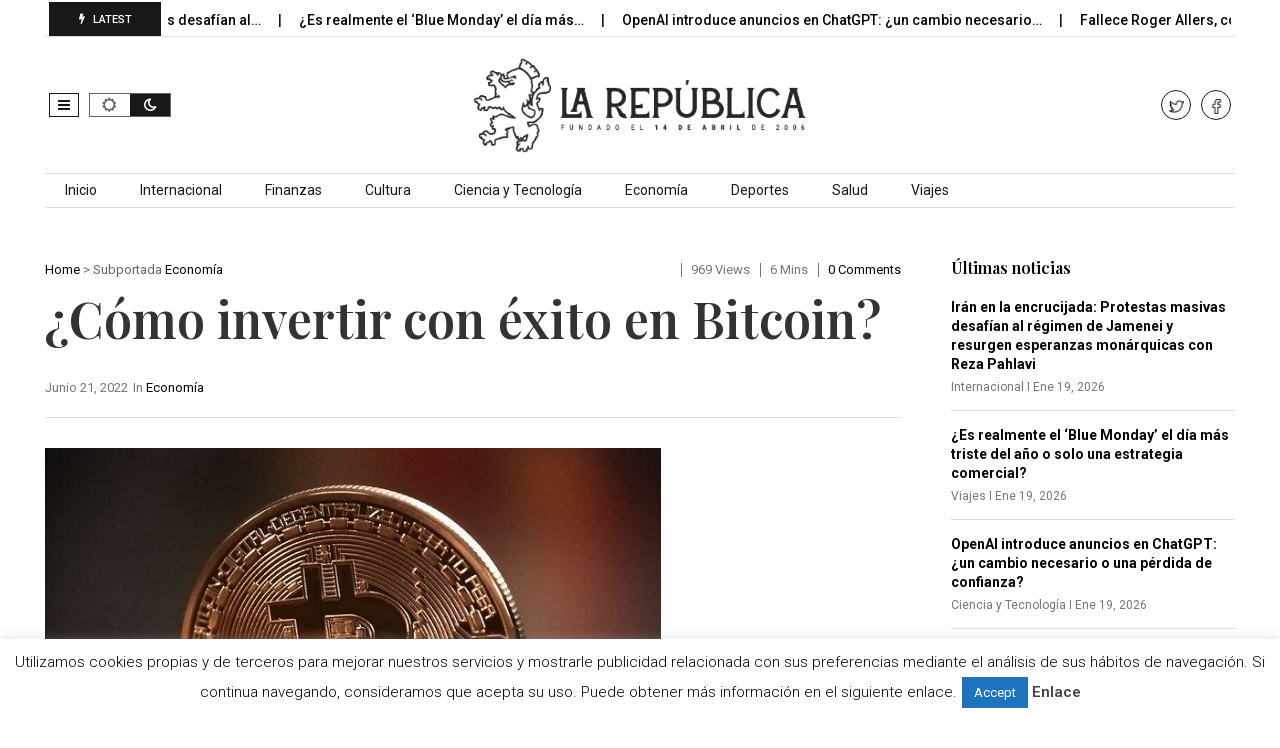

--- FILE ---
content_type: text/html; charset=UTF-8
request_url: https://larepublica.es/2022/06/21/como-invertir-con-exito-en-bitcoin/
body_size: 20118
content:
<!DOCTYPE html>
<!--[if IE 7]>
<html class="ie ie7" lang="es">
<![endif]-->
<!--[if IE 8]>
<html class="ie ie8" lang="es">
<![endif]-->
<!--[if !(IE 7) | !(IE 8)  ]><!-->
<html lang="es">
<!--<![endif]-->
<head>
<meta charset="UTF-8">
<meta name="viewport" content="width=device-width, initial-scale=1, shrink-to-fit=no">
<link rel="profile" href="https://gmpg.org/xfn/11">
<link rel="pingback" href="https://larepublica.es/xmlrpc.php" />
<!--[if lt IE 9]>
<script src="<img src="https://larepublica.es/wp-content/themes/javapaper">/js/html5.js" ></script>
<![endif]-->
<meta name='robots' content='index, follow, max-image-preview:large, max-snippet:-1, max-video-preview:-1' />
	<style>img:is([sizes="auto" i], [sizes^="auto," i]) { contain-intrinsic-size: 3000px 1500px }</style>
	
	<!-- This site is optimized with the Yoast SEO plugin v24.1 - https://yoast.com/wordpress/plugins/seo/ -->
	<title>¿Cómo invertir con éxito en Bitcoin?</title>
	<link rel="canonical" href="https://larepublica.es/2022/06/21/como-invertir-con-exito-en-bitcoin/" />
	<meta property="og:locale" content="es_ES" />
	<meta property="og:type" content="article" />
	<meta property="og:title" content="¿Cómo invertir con éxito en Bitcoin?" />
	<meta property="og:description" content="Invertir con éxito en Bitcoin es mucho más sencillo de lo que parece, incluso cuando no se tiene conocimiento sobre el mercado o las inversiones en general. Sin embargo, para ello es fundamental seguir algunos consejos básicos con el objetivo de que dicha inversión sea lo más segura posible y no pongas en riesgo tu [&hellip;]" />
	<meta property="og:url" content="https://larepublica.es/2022/06/21/como-invertir-con-exito-en-bitcoin/" />
	<meta property="og:site_name" content="LaRepublica.es" />
	<meta property="article:publisher" content="https://www.facebook.com/larepublicadiario/" />
	<meta property="article:published_time" content="2022-06-21T08:50:38+00:00" />
	<meta property="article:modified_time" content="2024-12-05T10:00:21+00:00" />
	<meta property="og:image" content="https://larepublica.es/wp-content/uploads/2022/06/invertir-bitcoin.jpg" />
	<meta property="og:image:width" content="616" />
	<meta property="og:image:height" content="429" />
	<meta property="og:image:type" content="image/jpeg" />
	<meta name="author" content="Miguel Ángel" />
	<meta name="twitter:card" content="summary_large_image" />
	<meta name="twitter:creator" content="@larepublica_es" />
	<meta name="twitter:site" content="@larepublica_es" />
	<meta name="twitter:label1" content="Escrito por" />
	<meta name="twitter:data1" content="Miguel Ángel" />
	<meta name="twitter:label2" content="Tiempo de lectura" />
	<meta name="twitter:data2" content="4 minutos" />
	<script type="application/ld+json" class="yoast-schema-graph">{"@context":"https://schema.org","@graph":[{"@type":"WebPage","@id":"https://larepublica.es/2022/06/21/como-invertir-con-exito-en-bitcoin/","url":"https://larepublica.es/2022/06/21/como-invertir-con-exito-en-bitcoin/","name":"¿Cómo invertir con éxito en Bitcoin?","isPartOf":{"@id":"https://larepublica.es/#website"},"primaryImageOfPage":{"@id":"https://larepublica.es/2022/06/21/como-invertir-con-exito-en-bitcoin/#primaryimage"},"image":{"@id":"https://larepublica.es/2022/06/21/como-invertir-con-exito-en-bitcoin/#primaryimage"},"thumbnailUrl":"https://larepublica.es/wp-content/uploads/2022/06/invertir-bitcoin.jpg","datePublished":"2022-06-21T08:50:38+00:00","dateModified":"2024-12-05T10:00:21+00:00","author":{"@id":"https://larepublica.es/#/schema/person/e103841a82ef0d0f57347a319949c166"},"breadcrumb":{"@id":"https://larepublica.es/2022/06/21/como-invertir-con-exito-en-bitcoin/#breadcrumb"},"inLanguage":"es","potentialAction":[{"@type":"ReadAction","target":["https://larepublica.es/2022/06/21/como-invertir-con-exito-en-bitcoin/"]}]},{"@type":"ImageObject","inLanguage":"es","@id":"https://larepublica.es/2022/06/21/como-invertir-con-exito-en-bitcoin/#primaryimage","url":"https://larepublica.es/wp-content/uploads/2022/06/invertir-bitcoin.jpg","contentUrl":"https://larepublica.es/wp-content/uploads/2022/06/invertir-bitcoin.jpg","width":616,"height":429},{"@type":"BreadcrumbList","@id":"https://larepublica.es/2022/06/21/como-invertir-con-exito-en-bitcoin/#breadcrumb","itemListElement":[{"@type":"ListItem","position":1,"name":"Portada","item":"https://larepublica.es/"},{"@type":"ListItem","position":2,"name":"¿Cómo invertir con éxito en Bitcoin?"}]},{"@type":"WebSite","@id":"https://larepublica.es/#website","url":"https://larepublica.es/","name":"LaRepublica.es","description":"Diario Obrero y Republicano","potentialAction":[{"@type":"SearchAction","target":{"@type":"EntryPoint","urlTemplate":"https://larepublica.es/?s={search_term_string}"},"query-input":{"@type":"PropertyValueSpecification","valueRequired":true,"valueName":"search_term_string"}}],"inLanguage":"es"},{"@type":"Person","@id":"https://larepublica.es/#/schema/person/e103841a82ef0d0f57347a319949c166","name":"Miguel Ángel","image":{"@type":"ImageObject","inLanguage":"es","@id":"https://larepublica.es/#/schema/person/image/","url":"https://secure.gravatar.com/avatar/80570152d4461fd35d9e9070194e7e1c?s=96&d=mm&r=g","contentUrl":"https://secure.gravatar.com/avatar/80570152d4461fd35d9e9070194e7e1c?s=96&d=mm&r=g","caption":"Miguel Ángel"},"url":"https://larepublica.es/profile/miguel-angel/"}]}</script>
	<!-- / Yoast SEO plugin. -->


<link rel='dns-prefetch' href='//www.googletagmanager.com' />
<link rel='dns-prefetch' href='//fonts.googleapis.com' />
<link rel='preconnect' href='https://fonts.gstatic.com' crossorigin />
<link rel="alternate" type="application/rss+xml" title="LaRepublica.es &raquo; Feed" href="https://larepublica.es/feed/" />
<script >
/* <![CDATA[ */
window._wpemojiSettings = {"baseUrl":"https:\/\/s.w.org\/images\/core\/emoji\/15.0.3\/72x72\/","ext":".png","svgUrl":"https:\/\/s.w.org\/images\/core\/emoji\/15.0.3\/svg\/","svgExt":".svg","source":{"concatemoji":"https:\/\/larepublica.es\/wp-includes\/js\/wp-emoji-release.min.js?ver=6.7.4"}};
/*! This file is auto-generated */
!function(i,n){var o,s,e;function c(e){try{var t={supportTests:e,timestamp:(new Date).valueOf()};sessionStorage.setItem(o,JSON.stringify(t))}catch(e){}}function p(e,t,n){e.clearRect(0,0,e.canvas.width,e.canvas.height),e.fillText(t,0,0);var t=new Uint32Array(e.getImageData(0,0,e.canvas.width,e.canvas.height).data),r=(e.clearRect(0,0,e.canvas.width,e.canvas.height),e.fillText(n,0,0),new Uint32Array(e.getImageData(0,0,e.canvas.width,e.canvas.height).data));return t.every(function(e,t){return e===r[t]})}function u(e,t,n){switch(t){case"flag":return n(e,"\ud83c\udff3\ufe0f\u200d\u26a7\ufe0f","\ud83c\udff3\ufe0f\u200b\u26a7\ufe0f")?!1:!n(e,"\ud83c\uddfa\ud83c\uddf3","\ud83c\uddfa\u200b\ud83c\uddf3")&&!n(e,"\ud83c\udff4\udb40\udc67\udb40\udc62\udb40\udc65\udb40\udc6e\udb40\udc67\udb40\udc7f","\ud83c\udff4\u200b\udb40\udc67\u200b\udb40\udc62\u200b\udb40\udc65\u200b\udb40\udc6e\u200b\udb40\udc67\u200b\udb40\udc7f");case"emoji":return!n(e,"\ud83d\udc26\u200d\u2b1b","\ud83d\udc26\u200b\u2b1b")}return!1}function f(e,t,n){var r="undefined"!=typeof WorkerGlobalScope&&self instanceof WorkerGlobalScope?new OffscreenCanvas(300,150):i.createElement("canvas"),a=r.getContext("2d",{willReadFrequently:!0}),o=(a.textBaseline="top",a.font="600 32px Arial",{});return e.forEach(function(e){o[e]=t(a,e,n)}),o}function t(e){var t=i.createElement("script");t.src=e,t.defer=!0,i.head.appendChild(t)}"undefined"!=typeof Promise&&(o="wpEmojiSettingsSupports",s=["flag","emoji"],n.supports={everything:!0,everythingExceptFlag:!0},e=new Promise(function(e){i.addEventListener("DOMContentLoaded",e,{once:!0})}),new Promise(function(t){var n=function(){try{var e=JSON.parse(sessionStorage.getItem(o));if("object"==typeof e&&"number"==typeof e.timestamp&&(new Date).valueOf()<e.timestamp+604800&&"object"==typeof e.supportTests)return e.supportTests}catch(e){}return null}();if(!n){if("undefined"!=typeof Worker&&"undefined"!=typeof OffscreenCanvas&&"undefined"!=typeof URL&&URL.createObjectURL&&"undefined"!=typeof Blob)try{var e="postMessage("+f.toString()+"("+[JSON.stringify(s),u.toString(),p.toString()].join(",")+"));",r=new Blob([e],{type:"text/javascript"}),a=new Worker(URL.createObjectURL(r),{name:"wpTestEmojiSupports"});return void(a.onmessage=function(e){c(n=e.data),a.terminate(),t(n)})}catch(e){}c(n=f(s,u,p))}t(n)}).then(function(e){for(var t in e)n.supports[t]=e[t],n.supports.everything=n.supports.everything&&n.supports[t],"flag"!==t&&(n.supports.everythingExceptFlag=n.supports.everythingExceptFlag&&n.supports[t]);n.supports.everythingExceptFlag=n.supports.everythingExceptFlag&&!n.supports.flag,n.DOMReady=!1,n.readyCallback=function(){n.DOMReady=!0}}).then(function(){return e}).then(function(){var e;n.supports.everything||(n.readyCallback(),(e=n.source||{}).concatemoji?t(e.concatemoji):e.wpemoji&&e.twemoji&&(t(e.twemoji),t(e.wpemoji)))}))}((window,document),window._wpemojiSettings);
/* ]]> */
</script>
<style id='wp-emoji-styles-inline-css' type='text/css'>

	img.wp-smiley, img.emoji {
		display: inline !important;
		border: none !important;
		box-shadow: none !important;
		height: 1em !important;
		width: 1em !important;
		margin: 0 0.07em !important;
		vertical-align: -0.1em !important;
		background: none !important;
		padding: 0 !important;
	}
</style>
<link rel='stylesheet' id='wp-block-library-css' href='https://larepublica.es/wp-includes/css/dist/block-library/style.min.css?ver=6.7.4' type='text/css' media='all' />
<style id='wp-block-library-theme-inline-css' type='text/css'>
.wp-block-audio :where(figcaption){color:#555;font-size:13px;text-align:center}.is-dark-theme .wp-block-audio :where(figcaption){color:#ffffffa6}.wp-block-audio{margin:0 0 1em}.wp-block-code{border:1px solid #ccc;border-radius:4px;font-family:Menlo,Consolas,monaco,monospace;padding:.8em 1em}.wp-block-embed :where(figcaption){color:#555;font-size:13px;text-align:center}.is-dark-theme .wp-block-embed :where(figcaption){color:#ffffffa6}.wp-block-embed{margin:0 0 1em}.blocks-gallery-caption{color:#555;font-size:13px;text-align:center}.is-dark-theme .blocks-gallery-caption{color:#ffffffa6}:root :where(.wp-block-image figcaption){color:#555;font-size:13px;text-align:center}.is-dark-theme :root :where(.wp-block-image figcaption){color:#ffffffa6}.wp-block-image{margin:0 0 1em}.wp-block-pullquote{border-bottom:4px solid;border-top:4px solid;color:currentColor;margin-bottom:1.75em}.wp-block-pullquote cite,.wp-block-pullquote footer,.wp-block-pullquote__citation{color:currentColor;font-size:.8125em;font-style:normal;text-transform:uppercase}.wp-block-quote{border-left:.25em solid;margin:0 0 1.75em;padding-left:1em}.wp-block-quote cite,.wp-block-quote footer{color:currentColor;font-size:.8125em;font-style:normal;position:relative}.wp-block-quote:where(.has-text-align-right){border-left:none;border-right:.25em solid;padding-left:0;padding-right:1em}.wp-block-quote:where(.has-text-align-center){border:none;padding-left:0}.wp-block-quote.is-large,.wp-block-quote.is-style-large,.wp-block-quote:where(.is-style-plain){border:none}.wp-block-search .wp-block-search__label{font-weight:700}.wp-block-search__button{border:1px solid #ccc;padding:.375em .625em}:where(.wp-block-group.has-background){padding:1.25em 2.375em}.wp-block-separator.has-css-opacity{opacity:.4}.wp-block-separator{border:none;border-bottom:2px solid;margin-left:auto;margin-right:auto}.wp-block-separator.has-alpha-channel-opacity{opacity:1}.wp-block-separator:not(.is-style-wide):not(.is-style-dots){width:100px}.wp-block-separator.has-background:not(.is-style-dots){border-bottom:none;height:1px}.wp-block-separator.has-background:not(.is-style-wide):not(.is-style-dots){height:2px}.wp-block-table{margin:0 0 1em}.wp-block-table td,.wp-block-table th{word-break:normal}.wp-block-table :where(figcaption){color:#555;font-size:13px;text-align:center}.is-dark-theme .wp-block-table :where(figcaption){color:#ffffffa6}.wp-block-video :where(figcaption){color:#555;font-size:13px;text-align:center}.is-dark-theme .wp-block-video :where(figcaption){color:#ffffffa6}.wp-block-video{margin:0 0 1em}:root :where(.wp-block-template-part.has-background){margin-bottom:0;margin-top:0;padding:1.25em 2.375em}
</style>
<style id='classic-theme-styles-inline-css' type='text/css'>
/*! This file is auto-generated */
.wp-block-button__link{color:#fff;background-color:#32373c;border-radius:9999px;box-shadow:none;text-decoration:none;padding:calc(.667em + 2px) calc(1.333em + 2px);font-size:1.125em}.wp-block-file__button{background:#32373c;color:#fff;text-decoration:none}
</style>
<style id='global-styles-inline-css' type='text/css'>
:root{--wp--preset--aspect-ratio--square: 1;--wp--preset--aspect-ratio--4-3: 4/3;--wp--preset--aspect-ratio--3-4: 3/4;--wp--preset--aspect-ratio--3-2: 3/2;--wp--preset--aspect-ratio--2-3: 2/3;--wp--preset--aspect-ratio--16-9: 16/9;--wp--preset--aspect-ratio--9-16: 9/16;--wp--preset--color--black: #000000;--wp--preset--color--cyan-bluish-gray: #abb8c3;--wp--preset--color--white: #ffffff;--wp--preset--color--pale-pink: #f78da7;--wp--preset--color--vivid-red: #cf2e2e;--wp--preset--color--luminous-vivid-orange: #ff6900;--wp--preset--color--luminous-vivid-amber: #fcb900;--wp--preset--color--light-green-cyan: #7bdcb5;--wp--preset--color--vivid-green-cyan: #00d084;--wp--preset--color--pale-cyan-blue: #8ed1fc;--wp--preset--color--vivid-cyan-blue: #0693e3;--wp--preset--color--vivid-purple: #9b51e0;--wp--preset--gradient--vivid-cyan-blue-to-vivid-purple: linear-gradient(135deg,rgba(6,147,227,1) 0%,rgb(155,81,224) 100%);--wp--preset--gradient--light-green-cyan-to-vivid-green-cyan: linear-gradient(135deg,rgb(122,220,180) 0%,rgb(0,208,130) 100%);--wp--preset--gradient--luminous-vivid-amber-to-luminous-vivid-orange: linear-gradient(135deg,rgba(252,185,0,1) 0%,rgba(255,105,0,1) 100%);--wp--preset--gradient--luminous-vivid-orange-to-vivid-red: linear-gradient(135deg,rgba(255,105,0,1) 0%,rgb(207,46,46) 100%);--wp--preset--gradient--very-light-gray-to-cyan-bluish-gray: linear-gradient(135deg,rgb(238,238,238) 0%,rgb(169,184,195) 100%);--wp--preset--gradient--cool-to-warm-spectrum: linear-gradient(135deg,rgb(74,234,220) 0%,rgb(151,120,209) 20%,rgb(207,42,186) 40%,rgb(238,44,130) 60%,rgb(251,105,98) 80%,rgb(254,248,76) 100%);--wp--preset--gradient--blush-light-purple: linear-gradient(135deg,rgb(255,206,236) 0%,rgb(152,150,240) 100%);--wp--preset--gradient--blush-bordeaux: linear-gradient(135deg,rgb(254,205,165) 0%,rgb(254,45,45) 50%,rgb(107,0,62) 100%);--wp--preset--gradient--luminous-dusk: linear-gradient(135deg,rgb(255,203,112) 0%,rgb(199,81,192) 50%,rgb(65,88,208) 100%);--wp--preset--gradient--pale-ocean: linear-gradient(135deg,rgb(255,245,203) 0%,rgb(182,227,212) 50%,rgb(51,167,181) 100%);--wp--preset--gradient--electric-grass: linear-gradient(135deg,rgb(202,248,128) 0%,rgb(113,206,126) 100%);--wp--preset--gradient--midnight: linear-gradient(135deg,rgb(2,3,129) 0%,rgb(40,116,252) 100%);--wp--preset--font-size--small: 13px;--wp--preset--font-size--medium: 20px;--wp--preset--font-size--large: 36px;--wp--preset--font-size--x-large: 42px;--wp--preset--spacing--20: 0.44rem;--wp--preset--spacing--30: 0.67rem;--wp--preset--spacing--40: 1rem;--wp--preset--spacing--50: 1.5rem;--wp--preset--spacing--60: 2.25rem;--wp--preset--spacing--70: 3.38rem;--wp--preset--spacing--80: 5.06rem;--wp--preset--shadow--natural: 6px 6px 9px rgba(0, 0, 0, 0.2);--wp--preset--shadow--deep: 12px 12px 50px rgba(0, 0, 0, 0.4);--wp--preset--shadow--sharp: 6px 6px 0px rgba(0, 0, 0, 0.2);--wp--preset--shadow--outlined: 6px 6px 0px -3px rgba(255, 255, 255, 1), 6px 6px rgba(0, 0, 0, 1);--wp--preset--shadow--crisp: 6px 6px 0px rgba(0, 0, 0, 1);}:where(.is-layout-flex){gap: 0.5em;}:where(.is-layout-grid){gap: 0.5em;}body .is-layout-flex{display: flex;}.is-layout-flex{flex-wrap: wrap;align-items: center;}.is-layout-flex > :is(*, div){margin: 0;}body .is-layout-grid{display: grid;}.is-layout-grid > :is(*, div){margin: 0;}:where(.wp-block-columns.is-layout-flex){gap: 2em;}:where(.wp-block-columns.is-layout-grid){gap: 2em;}:where(.wp-block-post-template.is-layout-flex){gap: 1.25em;}:where(.wp-block-post-template.is-layout-grid){gap: 1.25em;}.has-black-color{color: var(--wp--preset--color--black) !important;}.has-cyan-bluish-gray-color{color: var(--wp--preset--color--cyan-bluish-gray) !important;}.has-white-color{color: var(--wp--preset--color--white) !important;}.has-pale-pink-color{color: var(--wp--preset--color--pale-pink) !important;}.has-vivid-red-color{color: var(--wp--preset--color--vivid-red) !important;}.has-luminous-vivid-orange-color{color: var(--wp--preset--color--luminous-vivid-orange) !important;}.has-luminous-vivid-amber-color{color: var(--wp--preset--color--luminous-vivid-amber) !important;}.has-light-green-cyan-color{color: var(--wp--preset--color--light-green-cyan) !important;}.has-vivid-green-cyan-color{color: var(--wp--preset--color--vivid-green-cyan) !important;}.has-pale-cyan-blue-color{color: var(--wp--preset--color--pale-cyan-blue) !important;}.has-vivid-cyan-blue-color{color: var(--wp--preset--color--vivid-cyan-blue) !important;}.has-vivid-purple-color{color: var(--wp--preset--color--vivid-purple) !important;}.has-black-background-color{background-color: var(--wp--preset--color--black) !important;}.has-cyan-bluish-gray-background-color{background-color: var(--wp--preset--color--cyan-bluish-gray) !important;}.has-white-background-color{background-color: var(--wp--preset--color--white) !important;}.has-pale-pink-background-color{background-color: var(--wp--preset--color--pale-pink) !important;}.has-vivid-red-background-color{background-color: var(--wp--preset--color--vivid-red) !important;}.has-luminous-vivid-orange-background-color{background-color: var(--wp--preset--color--luminous-vivid-orange) !important;}.has-luminous-vivid-amber-background-color{background-color: var(--wp--preset--color--luminous-vivid-amber) !important;}.has-light-green-cyan-background-color{background-color: var(--wp--preset--color--light-green-cyan) !important;}.has-vivid-green-cyan-background-color{background-color: var(--wp--preset--color--vivid-green-cyan) !important;}.has-pale-cyan-blue-background-color{background-color: var(--wp--preset--color--pale-cyan-blue) !important;}.has-vivid-cyan-blue-background-color{background-color: var(--wp--preset--color--vivid-cyan-blue) !important;}.has-vivid-purple-background-color{background-color: var(--wp--preset--color--vivid-purple) !important;}.has-black-border-color{border-color: var(--wp--preset--color--black) !important;}.has-cyan-bluish-gray-border-color{border-color: var(--wp--preset--color--cyan-bluish-gray) !important;}.has-white-border-color{border-color: var(--wp--preset--color--white) !important;}.has-pale-pink-border-color{border-color: var(--wp--preset--color--pale-pink) !important;}.has-vivid-red-border-color{border-color: var(--wp--preset--color--vivid-red) !important;}.has-luminous-vivid-orange-border-color{border-color: var(--wp--preset--color--luminous-vivid-orange) !important;}.has-luminous-vivid-amber-border-color{border-color: var(--wp--preset--color--luminous-vivid-amber) !important;}.has-light-green-cyan-border-color{border-color: var(--wp--preset--color--light-green-cyan) !important;}.has-vivid-green-cyan-border-color{border-color: var(--wp--preset--color--vivid-green-cyan) !important;}.has-pale-cyan-blue-border-color{border-color: var(--wp--preset--color--pale-cyan-blue) !important;}.has-vivid-cyan-blue-border-color{border-color: var(--wp--preset--color--vivid-cyan-blue) !important;}.has-vivid-purple-border-color{border-color: var(--wp--preset--color--vivid-purple) !important;}.has-vivid-cyan-blue-to-vivid-purple-gradient-background{background: var(--wp--preset--gradient--vivid-cyan-blue-to-vivid-purple) !important;}.has-light-green-cyan-to-vivid-green-cyan-gradient-background{background: var(--wp--preset--gradient--light-green-cyan-to-vivid-green-cyan) !important;}.has-luminous-vivid-amber-to-luminous-vivid-orange-gradient-background{background: var(--wp--preset--gradient--luminous-vivid-amber-to-luminous-vivid-orange) !important;}.has-luminous-vivid-orange-to-vivid-red-gradient-background{background: var(--wp--preset--gradient--luminous-vivid-orange-to-vivid-red) !important;}.has-very-light-gray-to-cyan-bluish-gray-gradient-background{background: var(--wp--preset--gradient--very-light-gray-to-cyan-bluish-gray) !important;}.has-cool-to-warm-spectrum-gradient-background{background: var(--wp--preset--gradient--cool-to-warm-spectrum) !important;}.has-blush-light-purple-gradient-background{background: var(--wp--preset--gradient--blush-light-purple) !important;}.has-blush-bordeaux-gradient-background{background: var(--wp--preset--gradient--blush-bordeaux) !important;}.has-luminous-dusk-gradient-background{background: var(--wp--preset--gradient--luminous-dusk) !important;}.has-pale-ocean-gradient-background{background: var(--wp--preset--gradient--pale-ocean) !important;}.has-electric-grass-gradient-background{background: var(--wp--preset--gradient--electric-grass) !important;}.has-midnight-gradient-background{background: var(--wp--preset--gradient--midnight) !important;}.has-small-font-size{font-size: var(--wp--preset--font-size--small) !important;}.has-medium-font-size{font-size: var(--wp--preset--font-size--medium) !important;}.has-large-font-size{font-size: var(--wp--preset--font-size--large) !important;}.has-x-large-font-size{font-size: var(--wp--preset--font-size--x-large) !important;}
:where(.wp-block-post-template.is-layout-flex){gap: 1.25em;}:where(.wp-block-post-template.is-layout-grid){gap: 1.25em;}
:where(.wp-block-columns.is-layout-flex){gap: 2em;}:where(.wp-block-columns.is-layout-grid){gap: 2em;}
:root :where(.wp-block-pullquote){font-size: 1.5em;line-height: 1.6;}
</style>
<link rel='stylesheet' id='cookie-law-info-css' href='https://larepublica.es/wp-content/plugins/cookie-law-info/legacy/public/css/cookie-law-info-public.css?ver=3.2.8' type='text/css' media='all' />
<link rel='stylesheet' id='cookie-law-info-gdpr-css' href='https://larepublica.es/wp-content/plugins/cookie-law-info/legacy/public/css/cookie-law-info-gdpr.css?ver=3.2.8' type='text/css' media='all' />
<link rel='stylesheet' id='dashicons-css' href='https://larepublica.es/wp-includes/css/dashicons.min.css?ver=6.7.4' type='text/css' media='all' />
<link rel='stylesheet' id='post-views-counter-frontend-css' href='https://larepublica.es/wp-content/plugins/post-views-counter/css/frontend.min.css?ver=1.4.8' type='text/css' media='all' />
<link rel='stylesheet' id='weather-atlas-public-css' href='https://larepublica.es/wp-content/plugins/weather-atlas/public/css/weather-atlas-public.min.css?ver=3.0.2' type='text/css' media='all' />
<link rel='stylesheet' id='weather-icons-css' href='https://larepublica.es/wp-content/plugins/weather-atlas/public/font/weather-icons/weather-icons.min.css?ver=3.0.2' type='text/css' media='all' />
<link rel='stylesheet' id='wpb-google-fonts-css' href='//fonts.googleapis.com/css?family=Open+Sans&#038;ver=6.7.4' type='text/css' media='all' />
<link rel='stylesheet' id='wp-automatic-css' href='https://larepublica.es/wp-content/plugins/wp-automatic-plugin-for-wordpress/css/admin-dashboard.css?ver=1.0.0' type='text/css' media='all' />
<link rel='stylesheet' id='wp-automatic-gallery-css' href='https://larepublica.es/wp-content/plugins/wp-automatic-plugin-for-wordpress/css/wp-automatic.css?ver=1.0.0' type='text/css' media='all' />
<link rel='stylesheet' id='font-awesome-css' href='https://larepublica.es/wp-content/plugins/elementor/assets/lib/font-awesome/css/font-awesome.min.css?ver=4.7.0' type='text/css' media='all' />
<link rel='stylesheet' id='javapaper-custom-style-css' href='https://larepublica.es/wp-content/themes/javapaper/css/bootstrap.min.css?ver=6.7.4' type='text/css' media='all' />
<link rel='stylesheet' id='javapaper-style-css' href='https://larepublica.es/wp-content/themes/javapaper/style.css?ver=1.7.8' type='text/css' media='all' />
<link rel='stylesheet' id='additional-style-css' href='https://larepublica.es/wp-content/themes/javapaper/additional.css?ver=6.7.4' type='text/css' media='all' />
<link rel='stylesheet' id='javapaper_studio-fonts-css' href='//fonts.googleapis.com/css?family=Playfair+Display%7CRoboto%3A400%2C500%2C600%2C700%2C700italic%2C700%26subset%3Dlatin%2Clatin-ext&#038;ver=1.0.0' type='text/css' media='all' />
<link rel='stylesheet' id='mm_icomoon-css' href='https://larepublica.es/wp-content/plugins/mega_main_menu/framework/src/css/icomoon.css?ver=2.2.1' type='text/css' media='all' />
<link rel='stylesheet' id='mmm_mega_main_menu-css' href='https://larepublica.es/wp-content/plugins/mega_main_menu/src/css/cache.skin.css?ver=6.7.4' type='text/css' media='all' />
<link rel="preload" as="style" href="https://fonts.googleapis.com/css?family=Playfair%20Display:600,400,500&#038;display=swap&#038;ver=1733744325" /><link rel="stylesheet" href="https://fonts.googleapis.com/css?family=Playfair%20Display:600,400,500&#038;display=swap&#038;ver=1733744325" media="print" onload="this.media='all'"><noscript><link rel="stylesheet" href="https://fonts.googleapis.com/css?family=Playfair%20Display:600,400,500&#038;display=swap&#038;ver=1733744325" /></noscript><link rel='stylesheet' id='style-css' href='https://larepublica.es/wp-content/plugins/javapaper-widget/style.css' type='text/css' media='all' />
<script  src="https://larepublica.es/wp-includes/js/jquery/jquery.min.js?ver=3.7.1" id="jquery-core-js"></script>
<script  src="https://larepublica.es/wp-includes/js/jquery/jquery-migrate.min.js?ver=3.4.1" id="jquery-migrate-js"></script>
<script  id="cookie-law-info-js-extra">
/* <![CDATA[ */
var Cli_Data = {"nn_cookie_ids":[],"cookielist":[],"non_necessary_cookies":[],"ccpaEnabled":"","ccpaRegionBased":"","ccpaBarEnabled":"","strictlyEnabled":["necessary","obligatoire"],"ccpaType":"gdpr","js_blocking":"","custom_integration":"","triggerDomRefresh":"","secure_cookies":""};
var cli_cookiebar_settings = {"animate_speed_hide":"500","animate_speed_show":"500","background":"#fff","border":"#444","border_on":"","button_1_button_colour":"#1e73be","button_1_button_hover":"#185c98","button_1_link_colour":"#fff","button_1_as_button":"1","button_1_new_win":"","button_2_button_colour":"#333","button_2_button_hover":"#292929","button_2_link_colour":"#444","button_2_as_button":"","button_2_hidebar":"","button_3_button_colour":"#000","button_3_button_hover":"#000000","button_3_link_colour":"#fff","button_3_as_button":"1","button_3_new_win":"","button_4_button_colour":"#000","button_4_button_hover":"#000000","button_4_link_colour":"#62a329","button_4_as_button":"","button_7_button_colour":"#61a229","button_7_button_hover":"#4e8221","button_7_link_colour":"#fff","button_7_as_button":"1","button_7_new_win":"","font_family":"inherit","header_fix":"","notify_animate_hide":"","notify_animate_show":"","notify_div_id":"#cookie-law-info-bar","notify_position_horizontal":"left","notify_position_vertical":"bottom","scroll_close":"1","scroll_close_reload":"","accept_close_reload":"","reject_close_reload":"","showagain_tab":"","showagain_background":"#fff","showagain_border":"#000","showagain_div_id":"#cookie-law-info-again","showagain_x_position":"100px","text":"#000","show_once_yn":"1","show_once":"10000","logging_on":"","as_popup":"","popup_overlay":"1","bar_heading_text":"","cookie_bar_as":"banner","popup_showagain_position":"bottom-right","widget_position":"left"};
var log_object = {"ajax_url":"https:\/\/larepublica.es\/wp-admin\/admin-ajax.php"};
/* ]]> */
</script>
<script  src="https://larepublica.es/wp-content/plugins/cookie-law-info/legacy/public/js/cookie-law-info-public.js?ver=3.2.8" id="cookie-law-info-js"></script>
<script  src="https://larepublica.es/wp-content/plugins/wp-automatic-plugin-for-wordpress/js/custom-front.js?ver=1.0" id="wp-automatic-js"></script>

<!-- Fragmento de código de la etiqueta de Google (gtag.js) añadida por Site Kit -->
<!-- Fragmento de código de Google Analytics añadido por Site Kit -->
<script  src="https://www.googletagmanager.com/gtag/js?id=GT-WP5DVK2Q" id="google_gtagjs-js" async></script>
<script  id="google_gtagjs-js-after">
/* <![CDATA[ */
window.dataLayer = window.dataLayer || [];function gtag(){dataLayer.push(arguments);}
gtag("set","linker",{"domains":["larepublica.es"]});
gtag("js", new Date());
gtag("set", "developer_id.dZTNiMT", true);
gtag("config", "GT-WP5DVK2Q", {"googlesitekit_post_type":"post"});
 window._googlesitekit = window._googlesitekit || {}; window._googlesitekit.throttledEvents = []; window._googlesitekit.gtagEvent = (name, data) => { var key = JSON.stringify( { name, data } ); if ( !! window._googlesitekit.throttledEvents[ key ] ) { return; } window._googlesitekit.throttledEvents[ key ] = true; setTimeout( () => { delete window._googlesitekit.throttledEvents[ key ]; }, 5 ); gtag( "event", name, { ...data, event_source: "site-kit" } ); }; 
/* ]]> */
</script>
<link rel="https://api.w.org/" href="https://larepublica.es/wp-json/" /><link rel="alternate" title="JSON" type="application/json" href="https://larepublica.es/wp-json/wp/v2/posts/24764" /><link rel="EditURI" type="application/rsd+xml" title="RSD" href="https://larepublica.es/xmlrpc.php?rsd" />
<meta name="generator" content="WordPress 6.7.4" />
<link rel='shortlink' href='https://larepublica.es/?p=24764' />
<link rel="alternate" title="oEmbed (JSON)" type="application/json+oembed" href="https://larepublica.es/wp-json/oembed/1.0/embed?url=https%3A%2F%2Flarepublica.es%2F2022%2F06%2F21%2Fcomo-invertir-con-exito-en-bitcoin%2F" />
<link rel="alternate" title="oEmbed (XML)" type="text/xml+oembed" href="https://larepublica.es/wp-json/oembed/1.0/embed?url=https%3A%2F%2Flarepublica.es%2F2022%2F06%2F21%2Fcomo-invertir-con-exito-en-bitcoin%2F&#038;format=xml" />
<meta name="generator" content="Redux 4.5.4" /><meta name="generator" content="Site Kit by Google 1.170.0" /><script async src="https://pagead2.googlesyndication.com/pagead/js/adsbygoogle.js?client=ca-pub-2764746195734743"
     crossorigin="anonymous"></script>
<meta name="generator" content="Elementor 3.25.11; features: additional_custom_breakpoints, e_optimized_control_loading; settings: css_print_method-external, google_font-enabled, font_display-auto">
			<style>
				.e-con.e-parent:nth-of-type(n+4):not(.e-lazyloaded):not(.e-no-lazyload),
				.e-con.e-parent:nth-of-type(n+4):not(.e-lazyloaded):not(.e-no-lazyload) * {
					background-image: none !important;
				}
				@media screen and (max-height: 1024px) {
					.e-con.e-parent:nth-of-type(n+3):not(.e-lazyloaded):not(.e-no-lazyload),
					.e-con.e-parent:nth-of-type(n+3):not(.e-lazyloaded):not(.e-no-lazyload) * {
						background-image: none !important;
					}
				}
				@media screen and (max-height: 640px) {
					.e-con.e-parent:nth-of-type(n+2):not(.e-lazyloaded):not(.e-no-lazyload),
					.e-con.e-parent:nth-of-type(n+2):not(.e-lazyloaded):not(.e-no-lazyload) * {
						background-image: none !important;
					}
				}
			</style>
			<link rel="icon" href="https://larepublica.es/wp-content/uploads/2023/03/cropped-FaviconLArepu-1-32x32.png" sizes="32x32" />
<link rel="icon" href="https://larepublica.es/wp-content/uploads/2023/03/cropped-FaviconLArepu-1-192x192.png" sizes="192x192" />
<link rel="apple-touch-icon" href="https://larepublica.es/wp-content/uploads/2023/03/cropped-FaviconLArepu-1-180x180.png" />
<meta name="msapplication-TileImage" content="https://larepublica.es/wp-content/uploads/2023/03/cropped-FaviconLArepu-1-270x270.png" />
<style id="redux_demo-dynamic-css" title="dynamic-css" class="redux-options-output">.javapaperlogo h1, h1.javapaperlogo{line-height:56px;font-size:48px;}.footer-wrapinside, .footer7-subtitle2{background-color:#2b2b2b;}.footer-wrapinside, .footer7-subwrapper{border-top:1px solid #2b2b2b;border-bottom:1px solid #2b2b2b;}.footer-topinside .widget-title,.footer-topinside aside.widget, .footer h3.widgettitle,.footer-payment2,.footer7-subtitle2,.footer7-subtitle2 h2,
.dark .footer-topinside .widget-title, .dark .footer-topinside aside.widget,.dark .footer h3.widgettitle, .dark .footer-payment2, .dark .footer7-subtitle2, .dark .footer7-subtitle2 h2				
				{color:#cccccc;}.footer-topinside aside.widget a, .footer-widgetinside a:link, .footer-widgetinside a:visited	{color:#ffffff;}.footer-topinside aside.widget a:hover,.footer-widgetinside a:hover{color:#cccccc;}.footer-bottom-wrapper{background-color:#2b2b2b;}.footer-bottom-wrapper, .site-wordpress{color:#ffffff;}.footer-bottom-wrapper .javapaper-nav li a{color:#ffffff;}.footer-bottom-wrapper a:hover{color:#cccccc;}.entry-header .entry-title, .entry-content h1, h1{font-family:"Playfair Display";line-height:54px;font-weight:600;font-style:normal;font-size:50px;}.entry-content h2, h2{font-family:"Playfair Display";line-height:30px;font-weight:400;font-style:normal;font-size:24px;}.entry-content h3, h3{font-family:"Playfair Display";line-height:26px;font-weight:400;font-style:normal;font-size:22px;}.entry-content h4, h4{font-family:"Playfair Display";line-height:24px;font-weight:400;font-style:normal;font-size:20px;}.entry-content h5, h5, h5 a{font-family:"Playfair Display";line-height:24px;font-weight:500;font-style:normal;font-size:16px;}.entry-content h6, h6{font-family:"Playfair Display";line-height:22px;font-weight:500;font-style:normal;font-size:16px;}.widget-title{font-family:"Playfair Display";line-height:20px;font-weight:600;font-style:normal;font-size:16px;}</style></head>
<body data-rsssl=1>
<div class="wrapper-header">
  <header id="masthead" class="site-header" role="banner">
    <div class="header-top show">
      <div class="header-topinside">
        <div class="row align-items-center">
          <div class="col-md-12">
            <div class="simple-marquee-container">
              <div class="marquee-wrapper">
                <div class="marquee-sibling">
                   LATEST                 </div>
              </div>
              <div class="marquee">
                <ul class="marquee-content-items">
                        <!-- START LOOP -->

            <li> <a class="entry-title" href="https://larepublica.es/2026/01/19/iran-en-la-encrucijada-protestas-masivas-desafian-al-regimen-de-jamenei-y-resurgen-esperanzas-monarquicas-con-reza-pahlavi/"> Irán en la encrucijada: Protestas masivas desafían al&hellip; </a> </li>
            <li> <a class="entry-title" href="https://larepublica.es/2026/01/19/es-realmente-el-blue-monday-el-dia-mas-triste-del-ano-o-solo-una-estrategia-comercial/"> ¿Es realmente el &#8216;Blue Monday&#8217; el día más&hellip; </a> </li>
            <li> <a class="entry-title" href="https://larepublica.es/2026/01/19/openai-introduce-anuncios-en-chatgpt-un-cambio-necesario-o-una-perdida-de-confianza/"> OpenAI introduce anuncios en ChatGPT: ¿un cambio necesario&hellip; </a> </li>
            <li> <a class="entry-title" href="https://larepublica.es/2026/01/19/fallece-roger-allers-co-director-de-el-rey-leon-y-referente-de-la-animacion-de-disney/"> Fallece Roger Allers, co-director de &#8216;El Rey León&#8217;&hellip; </a> </li>
            <li> <a class="entry-title" href="https://larepublica.es/2026/01/19/trump-amenaza-con-aranceles-a-europa-sectores-en-riesgo-y-reacciones-politicas/"> Trump amenaza con aranceles a Europa: sectores en&hellip; </a> </li>
                            </ul>
              </div>
            </div>
          </div>
        </div>
      </div>
    </div>
    <div class="header-middle">
      <div class="header-middleinside">
        <div class="header6-top">
          <div class="row align-items-center">
            <div class="col-md-3">
              <!-- open Sidebar1 menu -->
              <a class="btn btn-customized open-menu" href="#" role="button"> </a>
              <div class="switch">
                <input class="switch__input" type="checkbox" id="themeSwitch"/>
                <label aria-hidden="true" class="switch__label" for="themeSwitch"> </label>
                <div aria-hidden="true" class="switch__marker"></div>
              </div>
            </div>
            <div class="col-md-6 mainheader">
              <div class="javapaperlogo">
                                <a href="https://larepublica.es/"> <img alt="LaRepublica.es" src="https://larepublica.es/wp-content/uploads/2023/03/cabecera.png"></a>
                              </div>
            </div>
            <div class="col-md-3">
                                          <div class="sosmed"> <a href="https://www.larepublica.es"> <img src="https://larepublica.es/wp-content/uploads/2022/03/facebook.png" data-toggle="tooltip" data-placement="bottom" title="Facebook" class="tip-bottom" alt="socmed"> </a> </div>
                                          <div class="sosmed"> <a href="https://www.larepublica.es"> <img src="https://larepublica.es/wp-content/uploads/2022/03/twitte.png" data-toggle="tooltip" data-placement="bottom" title="Twitter" class="tip-bottom" alt="socmed"> </a> </div>
                                                                                                </div>
          </div>
        </div>
      </div>
    </div>
    <div class="header-bottom">
      <div class="mainnav-navwrapperboxed">
        <div class="nav-mainwrapper">
          <div class="mainnav-inside">
            <div class="nav-main">
              <nav id="site-navigation" class="javapaper-nav" role="navigation"> <a class="assistive-text" href="#main" title="Skip to content">
                Skip to content                </a>
                <ul id="menu-top" class="nav-menu"><li id="menu-item-85159" class="menu-item menu-item-type-post_type menu-item-object-page menu-item-home menu-item-85159"><a href="https://larepublica.es/">Inicio</a></li>
<li id="menu-item-85101" class="menu-item menu-item-type-post_type menu-item-object-page menu-item-85101"><a href="https://larepublica.es/internacional/">Internacional</a></li>
<li id="menu-item-85158" class="menu-item menu-item-type-post_type menu-item-object-page menu-item-85158"><a href="https://larepublica.es/finanzas/">Finanzas</a></li>
<li id="menu-item-85198" class="menu-item menu-item-type-post_type menu-item-object-page menu-item-85198"><a href="https://larepublica.es/cultura/">Cultura</a></li>
<li id="menu-item-108878" class="menu-item menu-item-type-taxonomy menu-item-object-category menu-item-108878"><a href="https://larepublica.es/subportada/tecnologia/">Ciencia y Tecnología</a></li>
<li id="menu-item-108879" class="menu-item menu-item-type-taxonomy menu-item-object-category current-post-ancestor current-menu-parent current-post-parent menu-item-108879"><a href="https://larepublica.es/subportada/economia/">Economía</a></li>
<li id="menu-item-108880" class="menu-item menu-item-type-taxonomy menu-item-object-category menu-item-108880"><a href="https://larepublica.es/subportada/deportes/">Deportes</a></li>
<li id="menu-item-108881" class="menu-item menu-item-type-taxonomy menu-item-object-category menu-item-108881"><a href="https://larepublica.es/subportada/salud/">Salud</a></li>
<li id="menu-item-108882" class="menu-item menu-item-type-taxonomy menu-item-object-category menu-item-108882"><a href="https://larepublica.es/subportada/viajes/">Viajes</a></li>
</ul>              </nav>
              <!-- #site-navigation -->
            </div>
          </div>
        </div>
      </div>
    </div>
  </header>
  <!-- Sidebar1 -->
  <div class="Sidebar1">
    <!-- close Sidebar1 menu -->
    <div class="dismiss"> </div>
    <div class="logo">
      <div class="javapaperlogo">
                <a href="https://larepublica.es/"> <img alt="LaRepublica.es" src="			  https://larepublica.es/wp-content/uploads/2023/03/cabecera.png			  "> </a>
              </div>
    </div>
    <div class="sidebar1-insidewrapper">
            <div class="widget-area" role="complementary">
        <aside id="block-5" class="widget widget_block widget_search"><form role="search" method="get" action="https://larepublica.es/" class="wp-block-search__button-outside wp-block-search__text-button wp-block-search"    ><label class="wp-block-search__label" for="wp-block-search__input-1" >Buscar</label><div class="wp-block-search__inside-wrapper " ><input class="wp-block-search__input" id="wp-block-search__input-1" placeholder="" value="" type="search" name="s" required /><button aria-label="Buscar" class="wp-block-search__button wp-element-button" type="submit" >Buscar</button></div></form></aside><aside id="block-4" class="widget widget_block widget_calendar"><div class="wp-block-calendar"><table id="wp-calendar" class="wp-calendar-table">
	<caption>junio 2022</caption>
	<thead>
	<tr>
		<th scope="col" title="lunes">L</th>
		<th scope="col" title="martes">M</th>
		<th scope="col" title="miércoles">X</th>
		<th scope="col" title="jueves">J</th>
		<th scope="col" title="viernes">V</th>
		<th scope="col" title="sábado">S</th>
		<th scope="col" title="domingo">D</th>
	</tr>
	</thead>
	<tbody>
	<tr>
		<td colspan="2" class="pad">&nbsp;</td><td>1</td><td>2</td><td><a href="https://larepublica.es/2022/06/03/" aria-label="Entradas publicadas el 3 de June de 2022">3</a></td><td>4</td><td>5</td>
	</tr>
	<tr>
		<td>6</td><td><a href="https://larepublica.es/2022/06/07/" aria-label="Entradas publicadas el 7 de June de 2022">7</a></td><td><a href="https://larepublica.es/2022/06/08/" aria-label="Entradas publicadas el 8 de June de 2022">8</a></td><td><a href="https://larepublica.es/2022/06/09/" aria-label="Entradas publicadas el 9 de June de 2022">9</a></td><td>10</td><td>11</td><td>12</td>
	</tr>
	<tr>
		<td><a href="https://larepublica.es/2022/06/13/" aria-label="Entradas publicadas el 13 de June de 2022">13</a></td><td><a href="https://larepublica.es/2022/06/14/" aria-label="Entradas publicadas el 14 de June de 2022">14</a></td><td>15</td><td><a href="https://larepublica.es/2022/06/16/" aria-label="Entradas publicadas el 16 de June de 2022">16</a></td><td><a href="https://larepublica.es/2022/06/17/" aria-label="Entradas publicadas el 17 de June de 2022">17</a></td><td>18</td><td>19</td>
	</tr>
	<tr>
		<td><a href="https://larepublica.es/2022/06/20/" aria-label="Entradas publicadas el 20 de June de 2022">20</a></td><td><a href="https://larepublica.es/2022/06/21/" aria-label="Entradas publicadas el 21 de June de 2022">21</a></td><td><a href="https://larepublica.es/2022/06/22/" aria-label="Entradas publicadas el 22 de June de 2022">22</a></td><td><a href="https://larepublica.es/2022/06/23/" aria-label="Entradas publicadas el 23 de June de 2022">23</a></td><td><a href="https://larepublica.es/2022/06/24/" aria-label="Entradas publicadas el 24 de June de 2022">24</a></td><td>25</td><td>26</td>
	</tr>
	<tr>
		<td><a href="https://larepublica.es/2022/06/27/" aria-label="Entradas publicadas el 27 de June de 2022">27</a></td><td><a href="https://larepublica.es/2022/06/28/" aria-label="Entradas publicadas el 28 de June de 2022">28</a></td><td><a href="https://larepublica.es/2022/06/29/" aria-label="Entradas publicadas el 29 de June de 2022">29</a></td><td><a href="https://larepublica.es/2022/06/30/" aria-label="Entradas publicadas el 30 de June de 2022">30</a></td>
		<td class="pad" colspan="3">&nbsp;</td>
	</tr>
	</tbody>
	</table><nav aria-label="Meses anteriores y posteriores" class="wp-calendar-nav">
		<span class="wp-calendar-nav-prev"><a href="https://larepublica.es/2022/05/">&laquo; May</a></span>
		<span class="pad">&nbsp;</span>
		<span class="wp-calendar-nav-next"><a href="https://larepublica.es/2022/07/">Jul &raquo;</a></span>
	</nav></div></aside><aside id="block-3" class="widget widget_block widget_categories"><ul class="wp-block-categories-list wp-block-categories">	<li class="cat-item cat-item-145"><a href="https://larepublica.es/subportada/tecnologia/">Ciencia y Tecnología</a>
</li>
	<li class="cat-item cat-item-150"><a href="https://larepublica.es/subportada/cultura/cine/">Cine</a>
</li>
	<li class="cat-item cat-item-146"><a href="https://larepublica.es/subportada/cultura/">Cultura</a>
</li>
	<li class="cat-item cat-item-169"><a href="https://larepublica.es/subportada/deportes/">Deportes</a>
</li>
	<li class="cat-item cat-item-149"><a href="https://larepublica.es/subportada/economia/">Economía</a>
</li>
	<li class="cat-item cat-item-3"><a href="https://larepublica.es/portada2/internacional/">Internacional</a>
</li>
	<li class="cat-item cat-item-152"><a href="https://larepublica.es/subportada/cultura/literatura/">Literatura</a>
</li>
	<li class="cat-item cat-item-151"><a href="https://larepublica.es/subportada/cultura/musica/">Música</a>
</li>
	<li class="cat-item cat-item-2"><a href="https://larepublica.es/portada2/nacional/">Nacional</a>
</li>
	<li class="cat-item cat-item-4"><a href="https://larepublica.es/portada2/opinion/">Opinión</a>
</li>
	<li class="cat-item cat-item-177"><a href="https://larepublica.es/portada/">Portada</a>
</li>
	<li class="cat-item cat-item-582"><a href="https://larepublica.es/portada2/">Portada2</a>
</li>
	<li class="cat-item cat-item-147"><a href="https://larepublica.es/subportada/salud/">Salud</a>
</li>
	<li class="cat-item cat-item-174"><a href="https://larepublica.es/portada2/opinion/silbando-la-internacional/">Silbando la Internacional</a>
</li>
	<li class="cat-item cat-item-1"><a href="https://larepublica.es/sin-categoria/">Sin categoría</a>
</li>
	<li class="cat-item cat-item-5"><a href="https://larepublica.es/subportada/sociedad/">Sociedad</a>
</li>
	<li class="cat-item cat-item-148"><a href="https://larepublica.es/subportada/viajes/">Viajes</a>
</li>
</ul></aside><aside id="block-7" class="widget widget_block widget_tag_cloud"><p class="wp-block-tag-cloud"><a href="https://larepublica.es/tag/artificial/" class="tag-cloud-link tag-link-2416 tag-link-position-1" style="font-size: 9.2844036697248pt;" aria-label="artificial (244 elementos)">artificial</a>
<a href="https://larepublica.es/tag/avance/" class="tag-cloud-link tag-link-3001 tag-link-position-2" style="font-size: 8.8990825688073pt;" aria-label="avance (230 elementos)">avance</a>
<a href="https://larepublica.es/tag/anos/" class="tag-cloud-link tag-link-2310 tag-link-position-3" style="font-size: 12.238532110092pt;" aria-label="años (420 elementos)">años</a>
<a href="https://larepublica.es/tag/cambio/" class="tag-cloud-link tag-link-2325 tag-link-position-4" style="font-size: 11.853211009174pt;" aria-label="cambio (387 elementos)">cambio</a>
<a href="https://larepublica.es/tag/clave/" class="tag-cloud-link tag-link-2808 tag-link-position-5" style="font-size: 11.596330275229pt;" aria-label="clave (367 elementos)">clave</a>
<a href="https://larepublica.es/tag/climatico/" class="tag-cloud-link tag-link-2326 tag-link-position-6" style="font-size: 11.467889908257pt;" aria-label="climático (358 elementos)">climático</a>
<a href="https://larepublica.es/tag/como/" class="tag-cloud-link tag-link-2590 tag-link-position-7" style="font-size: 13.908256880734pt;" aria-label="como (566 elementos)">como</a>
<a href="https://larepublica.es/tag/con/" class="tag-cloud-link tag-link-2337 tag-link-position-8" style="font-size: 16.990825688073pt;" aria-label="con (973 elementos)">con</a>
<a href="https://larepublica.es/tag/contra/" class="tag-cloud-link tag-link-3018 tag-link-position-9" style="font-size: 8.5137614678899pt;" aria-label="contra (212 elementos)">contra</a>
<a href="https://larepublica.es/tag/del/" class="tag-cloud-link tag-link-2348 tag-link-position-10" style="font-size: 20.844036697248pt;" aria-label="del (1.965 elementos)">del</a>
<a href="https://larepublica.es/tag/desarrollan/" class="tag-cloud-link tag-link-2778 tag-link-position-11" style="font-size: 9.2844036697248pt;" aria-label="Desarrollan (244 elementos)">Desarrollan</a>
<a href="https://larepublica.es/tag/descubren/" class="tag-cloud-link tag-link-2344 tag-link-position-12" style="font-size: 17.633027522936pt;" aria-label="Descubren (1.090 elementos)">Descubren</a>
<a href="https://larepublica.es/tag/entre/" class="tag-cloud-link tag-link-2601 tag-link-position-13" style="font-size: 8.1284403669725pt;" aria-label="entre (199 elementos)">entre</a>
<a href="https://larepublica.es/tag/espacial/" class="tag-cloud-link tag-link-2861 tag-link-position-14" style="font-size: 10.05504587156pt;" aria-label="Espacial (281 elementos)">Espacial</a>
<a href="https://larepublica.es/tag/espacio/" class="tag-cloud-link tag-link-1267 tag-link-position-15" style="font-size: 8.3853211009174pt;" aria-label="espacio (209 elementos)">espacio</a>
<a href="https://larepublica.es/tag/estudio/" class="tag-cloud-link tag-link-1574 tag-link-position-16" style="font-size: 15.192660550459pt;" aria-label="estudio (715 elementos)">estudio</a>
<a href="https://larepublica.es/tag/impacto/" class="tag-cloud-link tag-link-2888 tag-link-position-17" style="font-size: 8.8990825688073pt;" aria-label="impacto (229 elementos)">impacto</a>
<a href="https://larepublica.es/tag/inteligencia/" class="tag-cloud-link tag-link-2415 tag-link-position-18" style="font-size: 9.0275229357798pt;" aria-label="inteligencia (233 elementos)">inteligencia</a>
<a href="https://larepublica.es/tag/investigacion/" class="tag-cloud-link tag-link-2439 tag-link-position-19" style="font-size: 8.256880733945pt;" aria-label="investigación (202 elementos)">investigación</a>
<a href="https://larepublica.es/tag/investigadores/" class="tag-cloud-link tag-link-3028 tag-link-position-20" style="font-size: 13.266055045872pt;" aria-label="Investigadores (498 elementos)">Investigadores</a>
<a href="https://larepublica.es/tag/lanza/" class="tag-cloud-link tag-link-2464 tag-link-position-21" style="font-size: 9.2844036697248pt;" aria-label="lanza (242 elementos)">lanza</a>
<a href="https://larepublica.es/tag/las/" class="tag-cloud-link tag-link-2307 tag-link-position-22" style="font-size: 19.174311926606pt;" aria-label="Las (1.429 elementos)">Las</a>
<a href="https://larepublica.es/tag/los/" class="tag-cloud-link tag-link-2426 tag-link-position-23" style="font-size: 22pt;" aria-label="los (2.413 elementos)">los</a>
<a href="https://larepublica.es/tag/luna/" class="tag-cloud-link tag-link-2650 tag-link-position-24" style="font-size: 9.7981651376147pt;" aria-label="luna (266 elementos)">luna</a>
<a href="https://larepublica.es/tag/millones/" class="tag-cloud-link tag-link-2317 tag-link-position-25" style="font-size: 9.6697247706422pt;" aria-label="millones (261 elementos)">millones</a>
<a href="https://larepublica.es/tag/mision/" class="tag-cloud-link tag-link-2641 tag-link-position-26" style="font-size: 10.183486238532pt;" aria-label="misión (285 elementos)">misión</a>
<a href="https://larepublica.es/tag/mas/" class="tag-cloud-link tag-link-2434 tag-link-position-27" style="font-size: 15.321100917431pt;" aria-label="más (728 elementos)">más</a>
<a href="https://larepublica.es/tag/nasa/" class="tag-cloud-link tag-link-2637 tag-link-position-28" style="font-size: 10.697247706422pt;" aria-label="NASA (316 elementos)">NASA</a>
<a href="https://larepublica.es/tag/nueva/" class="tag-cloud-link tag-link-2378 tag-link-position-29" style="font-size: 11.724770642202pt;" aria-label="nueva (375 elementos)">nueva</a>
<a href="https://larepublica.es/tag/nuevo/" class="tag-cloud-link tag-link-2624 tag-link-position-30" style="font-size: 16.220183486239pt;" aria-label="Nuevo (849 elementos)">Nuevo</a>
<a href="https://larepublica.es/tag/nuevos/" class="tag-cloud-link tag-link-2620 tag-link-position-31" style="font-size: 8.7706422018349pt;" aria-label="nuevos (224 elementos)">nuevos</a>
<a href="https://larepublica.es/tag/para/" class="tag-cloud-link tag-link-2303 tag-link-position-32" style="font-size: 20.715596330275pt;" aria-label="para (1.925 elementos)">para</a>
<a href="https://larepublica.es/tag/podria/" class="tag-cloud-link tag-link-2733 tag-link-position-33" style="font-size: 10.440366972477pt;" aria-label="podría (301 elementos)">podría</a>
<a href="https://larepublica.es/tag/por/" class="tag-cloud-link tag-link-2289 tag-link-position-34" style="font-size: 15.963302752294pt;" aria-label="por (805 elementos)">por</a>
<a href="https://larepublica.es/tag/revela/" class="tag-cloud-link tag-link-2683 tag-link-position-35" style="font-size: 16.091743119266pt;" aria-label="revela (823 elementos)">revela</a>
<a href="https://larepublica.es/tag/secretos/" class="tag-cloud-link tag-link-2941 tag-link-position-36" style="font-size: 10.05504587156pt;" aria-label="secretos (278 elementos)">secretos</a>
<a href="https://larepublica.es/tag/segun/" class="tag-cloud-link tag-link-2976 tag-link-position-37" style="font-size: 9.7981651376147pt;" aria-label="según (269 elementos)">según</a>
<a href="https://larepublica.es/tag/sin/" class="tag-cloud-link tag-link-2564 tag-link-position-38" style="font-size: 8pt;" aria-label="sin (194 elementos)">sin</a>
<a href="https://larepublica.es/tag/sobre/" class="tag-cloud-link tag-link-2482 tag-link-position-39" style="font-size: 12.623853211009pt;" aria-label="sobre (446 elementos)">sobre</a>
<a href="https://larepublica.es/tag/spacex/" class="tag-cloud-link tag-link-2855 tag-link-position-40" style="font-size: 9.2844036697248pt;" aria-label="SpaceX (243 elementos)">SpaceX</a>
<a href="https://larepublica.es/tag/sus/" class="tag-cloud-link tag-link-2418 tag-link-position-41" style="font-size: 9.4128440366972pt;" aria-label="sus (249 elementos)">sus</a>
<a href="https://larepublica.es/tag/tierra/" class="tag-cloud-link tag-link-2328 tag-link-position-42" style="font-size: 10.440366972477pt;" aria-label="Tierra (301 elementos)">Tierra</a>
<a href="https://larepublica.es/tag/tras/" class="tag-cloud-link tag-link-2363 tag-link-position-43" style="font-size: 12.623853211009pt;" aria-label="tras (441 elementos)">tras</a>
<a href="https://larepublica.es/tag/una/" class="tag-cloud-link tag-link-2341 tag-link-position-44" style="font-size: 17.119266055046pt;" aria-label="una (999 elementos)">una</a>
<a href="https://larepublica.es/tag/vida/" class="tag-cloud-link tag-link-2782 tag-link-position-45" style="font-size: 9.7981651376147pt;" aria-label="vida (266 elementos)">vida</a></p></aside>      </div>
      <!-- #secondary -->
          </div>
  </div>
  <!-- End Sidebar1 -->
  <div class="overlay"></div>
  <!-- Dark overlay -->
</div>
<div class="wrapper-body ">
<div id="main" class="wrapper"> </div>
<div class="single2-wrapper">
    <div id="primary" class="site-content right">
    <div id="content" role="main">
      <article id="post-24764" class="post-24764 post type-post status-publish format-standard has-post-thumbnail hentry category-economia">
    <header class="entry-header">
    <div class="category1-time">
	<div class="crumbs"><a href="https://larepublica.es/">Home</a>  >  <a href="https://larepublica.es/subportada/">Subportada</a>  <a href="https://larepublica.es/subportada/economia/">Economía</a>  </div>      <div class="module9-view"> 
	<span class="view2">   969 views</span>
    	<span class="readtime">6 mins</span>	  
	  <span class="subcomment-singlepost"> <a class="link-comments" href="https://larepublica.es/2022/06/21/como-invertir-con-exito-en-bitcoin/#respond">
		 0 		 comments        </a> </span> </div>
    </div>
        <h1 class="entry-title">
      ¿Cómo invertir con éxito en Bitcoin?    </h1>
        <div class="below-title-meta">
      <div class="submeta-singlepost">
	  In        <a href="https://larepublica.es/subportada/economia/" rel="category tag">Economía</a>        <div class="subdate-singlepost">  junio 21, 2022  </div>
      </div>
      <div class="adt-comment">
        <div class="features-onsinglepost">
                  </div>
      </div>
    </div>
    <!-- below title meta end -->
  </header>
  <!-- .entry-header -->

    <div class="entry-content">
  <div class="feature-postimg"> 
<img width="616" height="429" src="https://larepublica.es/wp-content/uploads/2022/06/invertir-bitcoin.jpg" class="attachment-post-thumbnail size-post-thumbnail wp-post-image" alt="" decoding="async" srcset="https://larepublica.es/wp-content/uploads/2022/06/invertir-bitcoin.jpg 616w, https://larepublica.es/wp-content/uploads/2022/06/invertir-bitcoin-300x209.jpg 300w" sizes="(max-width: 616px) 100vw, 616px" />  </div>
  				
    <p><b>Invertir con éxito en Bitcoin es mucho más sencillo de lo que parece</b><span style="font-weight: 400">, incluso cuando no se tiene conocimiento sobre el mercado o las inversiones en general. Sin embargo, para ello es fundamental seguir algunos consejos básicos con el objetivo de que dicha inversión sea lo más segura posible y no pongas en riesgo tu capital. </span></p>
<h2><span style="font-weight: 400">Invertir de forma segura en Bitcoin</span></h2>
<p><span style="font-weight: 400">Invertir de forma segura en Bitcoin, aún sin tener conocimientos, es posible, pero para ello es importante seguir algunos consejos básicos y hacer uso de las herramientas modernas para aprovechar al máximo esta modalidad de inversión al mismo tiempo minimizar los riesgos. En este sentido, </span><a href="https://immediateedgepro.com/es/"><span style="font-weight: 400">Immediate Edge</span></a><span style="font-weight: 400"> se posiciona como una de las mejores alternativas porque es un software comercial que te ayudará a tomar las mejores decisiones cuando el mercado presenta las mejores oportunidades. </span></p>
<p><span style="font-weight: 400">A continuación compartimos contigo algunos consejos básicos que, sin duda alguna, te ayudarán a invertir en la </span><b>criptomoneda líder del mercado</b><span style="font-weight: 400"> con éxito:</span></p>
<ul>
<li><b>Gestión de riesgo</b></li>
</ul>
<p><span style="font-weight: 400">Uno de los primeros aspectos que se deben considerar al momento de hacer una inversión de cualquier naturaleza es la gestión de riesgos. </span><b>Una adecuada gestión de riesgos minimizará las pérdidas</b><span style="font-weight: 400"> y, en caso de un revés financiero, permitirá asumir dicha pérdida de forma efectiva. </span></p>
<p><span style="font-weight: 400">¿En qué consiste la gestión de riesgo? Sencillamente en no invertir todo el capital, sino un porcentaje pequeño del mismo, preferiblemente que no supere el 20%. Es importante respetar ese porcentaje para evitar que una mala transacción afecte a toda la </span><a href="https://larepublica.es/subportada/economia/"><span style="font-weight: 400">economía</span></a><span style="font-weight: 400"> del inversor. </span></p>
<ul>
<li><b>Software especializado</b></li>
</ul>
<p><span style="font-weight: 400">El mercado de las criptomonedas en general es muy volátil y es también por esa característica que proporciona excelentes beneficios en un período corto de tiempo. Sin embargo, para minimizar los riesgos al momento de la inversión y también para aprovechar al máximo todos los movimientos del mercado, lo más recomendable es </span><b>aprovechar las últimas tecnologías</b><span style="font-weight: 400"> y utilizar software especializados en el área.</span></p>
<p><span style="font-weight: 400">Los software especializados son de gran ayuda porque </span><b>cuentan con potentes algoritmos y variables</b><span style="font-weight: 400"> que ubican con rapidez las mejores oportunidades del mercado, tanto cuando este sube como cuando baja. Es una forma sencilla de reducir riesgos y es especialmente recomendado para todas aquellas personas que no tienen experiencia en este tipo de inversiones, aunque también son de gran utilidad para los inversores de alto nivel.  </span></p>
<ul>
<li><b>Preparación</b></li>
</ul>
<p><span style="font-weight: 400">Si bien no es un requisito indispensable tener experiencia y conocimiento sobre el mercado de las criptomonedas y más específicamente del Bitcoin, es recomendable ir adquiriendo. </span><b>El conocimiento te permitirá hacer operaciones más eficaces.</b></p>
<p><span style="font-weight: 400">Lo mejor es que no es necesario pagar un curso costoso para aprender sobre las inversiones, criptomonedas y Bitcoin porque hoy en día hay mucha </span><b>información valiosa completamente gratuita</b><span style="font-weight: 400"> y de fácil acceso que, sin duda alguna, no se debe desaprovechar.</span></p>
<p><span style="font-weight: 400">¿Una forma de aprender un poco más sobre el tema? Ver </span><a href="https://www.youtube.com/results?search_query=bitcoin"><span style="font-weight: 400">vídeos sobre Bitcoins</span></a><span style="font-weight: 400">, leer los conceptos principales y más importantes de las inversiones, utilizar brokers que permitan practicar sin hacer inversión, entre otros. </span></p>
<h2><span style="font-weight: 400">¿Por qué invertir en Bitcoin?</span></h2>
<p><b>Invertir en Bitcoin es sinónimo de aprovechar al máximo las oportunidades</b><span style="font-weight: 400">. Se trata de la criptomoneda líder del mercado y si se aprovecha adecuadamente puede proporcionar muchos beneficios:</span></p>
<ul>
<li style="font-weight: 400"><span style="font-weight: 400">Es una forma inteligente de </span><b>proteger tus ahorros</b><span style="font-weight: 400"> frente a la inflación</span></li>
<li style="font-weight: 400"><span style="font-weight: 400">Es </span><b>la criptomoneda más utilizada</b><span style="font-weight: 400"> a nivel mundial por instituciones y personas privadas</span></li>
<li style="font-weight: 400"><span style="font-weight: 400">Gracias a la volatilidad del mercado se puede obtener un </span><b>excelente rendimiento</b><span style="font-weight: 400"> en un corto período de tiempo</span></li>
<li style="font-weight: 400"><b>No hay un importe mínimo para comenzar</b><span style="font-weight: 400"> a invertir. Aunque el costo de esta criptomoneda pueda ser muy elevado, siempre es posible comprar, incluso con importes tan pequeños como 20 euros. </span></li>
<li style="font-weight: 400"><b>Es la criptomoneda con más fácil acceso</b><span style="font-weight: 400">. Son muchas las plataformas que la aceptan, lo que se traduce en más tranquilidad para el inversor.</span></li>
</ul>
<p><span style="font-weight: 400">Las criptomonedas y más específicamente el Bitcoin continúan posicionándose como </span><b>una de las mejores formas de inversión en la actualidad</b><span style="font-weight: 400">, con la ventaja de que no exige una cantidad mínima para empezar y gracias a los software no es estrictamente necesario tener conocimientos. </span></p>
      </div>
  <!-- .entry-content -->
    </article>
  <!-- #post -->
  <footer class="entry-meta">
        <span>
        </span>
              </footer>
  <!-- .entry-meta -->      <!-- .nav-single -->	  
      <nav class="nav-single">
        <div class="assistive-text">
          Post navigation        </div>
        <span class="nav-previous">
        <a href="https://larepublica.es/2022/06/21/servicios-profesionales-que-pueden-ayudar-a-disfrutar-de-unas-vacaciones-increibles/" rel="prev"><span class="meta-nav">&larr;</span> Servicios profesionales que pueden ayudar a disfrutar de unas vacaciones increíbles</a>        </span> <span class="nav-next">
        <a href="https://larepublica.es/2022/06/21/conoce-las-ventajas-de-operar-con-bitcoin/" rel="next">Conoce las ventajas de operar con Bitcoin <span class="meta-nav">&rarr;</span></a>        </span> </nav>
      <!-- author-info -->	  
      		  
      <!-- related post -->
      <div class="related-wrapper show"> 
  <div class="related-maintitle">
    <h5>
      Related Post    </h5>
  </div>
      <div class="related-subwrapper">
      <div class="related-thumb">
<img width="250" height="150" src="https://larepublica.es/wp-content/uploads/2025/10/Walmart-refuerza-su-compromiso-con-la-produccion-estadounidense-y-crea-250x150.jpg" class="attachment-excerpt-thumbnail size-excerpt-thumbnail wp-post-image" alt="" decoding="async" />          <div class="related-title">
		  <h6>			  
		  <a href="https://larepublica.es/2025/10/15/walmart-refuerza-su-compromiso-con-la-produccion-estadounidense-y-crea-600-empleos-en-kansas/" title="Walmart refuerza su compromiso con la producción estadounidense y crea 600 empleos en Kansas">
              Walmart refuerza su compromiso con la producción estadounidense y crea 600 empleos en Kansas            </a>			  
            </h6>
            <div class="module4-meta"> 
					
			<a href="https://larepublica.es/profile/larepublica/" rel="author">  LaRepublica.es</a>
						 octubre, 2025   
			  </div>
          </div>
      </div>
  </div>
      <div class="related-subwrapper">
      <div class="related-thumb">
<img width="250" height="150" src="https://larepublica.es/wp-content/uploads/2025/02/Caidas-en-Wall-Street-Hims-Hers-y-Cleveland-Cliffs-decepcionan-250x150.jpeg" class="attachment-excerpt-thumbnail size-excerpt-thumbnail wp-post-image" alt="" decoding="async" />          <div class="related-title">
		  <h6>			  
		  <a href="https://larepublica.es/2025/02/24/caidas-en-wall-street-hims-hers-y-cleveland-cliffs-decepcionan-en-sus-resultados-trimestrales/" title="Caídas en Wall Street: Hims &#038; Hers y Cleveland-Cliffs decepcionan en sus resultados trimestrales">
              Caídas en Wall Street: Hims &#038; Hers y Cleveland-Cliffs decepcionan en sus resultados trimestrales            </a>			  
            </h6>
            <div class="module4-meta"> 
					
			<a href="https://larepublica.es/profile/larepublica/" rel="author">  LaRepublica.es</a>
						 febrero, 2025   
			  </div>
          </div>
      </div>
  </div>
      <div class="related-subwrapper">
      <div class="related-thumb">
<img width="250" height="150" src="https://larepublica.es/wp-content/uploads/2024/12/La-Tasa-de-Interes-en-Diciembre-Marca-un-Minimo-Historico-250x150.jpg" class="attachment-excerpt-thumbnail size-excerpt-thumbnail wp-post-image" alt="" decoding="async" />          <div class="related-title">
		  <h6>			  
		  <a href="https://larepublica.es/2024/12/23/la-tasa-de-interes-en-diciembre-marca-un-minimo-historico-del-2429/" title="La Tasa de Interés en Diciembre Marca un Mínimo Histórico del 2,429%">
              La Tasa de Interés en Diciembre Marca un Mínimo Histórico del 2,429%            </a>			  
            </h6>
            <div class="module4-meta"> 
					
			<a href="https://larepublica.es/profile/larepublica/" rel="author">  LaRepublica.es</a>
						 diciembre, 2024   
			  </div>
          </div>
      </div>
  </div>
      <div class="related-subwrapper">
      <div class="related-thumb">
<img width="250" height="150" src="https://larepublica.es/wp-content/uploads/2025/09/Josh-Allen-deja-Nike-y-se-une-a-New-Balance-250x150.jpg" class="attachment-excerpt-thumbnail size-excerpt-thumbnail wp-post-image" alt="" decoding="async" />          <div class="related-title">
		  <h6>			  
		  <a href="https://larepublica.es/2025/09/05/josh-allen-deja-nike-y-se-une-a-new-balance-en-un-acuerdo-que-beneficia-a-su-comunidad/" title="Josh Allen deja Nike y se une a New Balance en un acuerdo que beneficia a su comunidad">
              Josh Allen deja Nike y se une a New Balance en un acuerdo que beneficia a su comunidad            </a>			  
            </h6>
            <div class="module4-meta"> 
					
			<a href="https://larepublica.es/profile/larepublica/" rel="author">  LaRepublica.es</a>
						 septiembre, 2025   
			  </div>
          </div>
      </div>
  </div>
    </div>
                </div>
    <!-- #content -->
  </div>
  <div class="sidebar right">
    <div class="single2-widget">
        <aside id="module5_widget-2" class="widget Module5_Widget"><p class="widget-title">Últimas noticias</p>
			<div class="javawidget5-article">
		<div class="javawidget5-title"> <a href="https://larepublica.es/2026/01/19/iran-en-la-encrucijada-protestas-masivas-desafian-al-regimen-de-jamenei-y-resurgen-esperanzas-monarquicas-con-reza-pahlavi/" title="Irán en la encrucijada: Protestas masivas desafían al régimen de Jamenei y resurgen esperanzas monárquicas con Reza Pahlavi">
			Irán en la encrucijada: Protestas masivas desafían al régimen de Jamenei y resurgen esperanzas monárquicas con Reza Pahlavi			</a> </div>
		Internacional 		 I 		Ene 19, 2026	</div>
		<div class="javawidget5-article">
		<div class="javawidget5-title"> <a href="https://larepublica.es/2026/01/19/es-realmente-el-blue-monday-el-dia-mas-triste-del-ano-o-solo-una-estrategia-comercial/" title="¿Es realmente el &#8216;Blue Monday&#8217; el día más triste del año o solo una estrategia comercial?">
			¿Es realmente el &#8216;Blue Monday&#8217; el día más triste del año o solo una estrategia comercial?			</a> </div>
		Viajes 		 I 		Ene 19, 2026	</div>
		<div class="javawidget5-article">
		<div class="javawidget5-title"> <a href="https://larepublica.es/2026/01/19/openai-introduce-anuncios-en-chatgpt-un-cambio-necesario-o-una-perdida-de-confianza/" title="OpenAI introduce anuncios en ChatGPT: ¿un cambio necesario o una pérdida de confianza?">
			OpenAI introduce anuncios en ChatGPT: ¿un cambio necesario o una pérdida de confianza?			</a> </div>
		Ciencia y Tecnología 		 I 		Ene 19, 2026	</div>
		<div class="javawidget5-article">
		<div class="javawidget5-title"> <a href="https://larepublica.es/2026/01/19/fallece-roger-allers-co-director-de-el-rey-leon-y-referente-de-la-animacion-de-disney/" title="Fallece Roger Allers, co-director de &#8216;El Rey León&#8217; y referente de la animación de Disney">
			Fallece Roger Allers, co-director de &#8216;El Rey León&#8217; y referente de la animación de Disney			</a> </div>
		Cultura 		 I 		Ene 19, 2026	</div>
		<div class="javawidget5-article">
		<div class="javawidget5-title"> <a href="https://larepublica.es/2026/01/19/trump-amenaza-con-aranceles-a-europa-sectores-en-riesgo-y-reacciones-politicas/" title="Trump amenaza con aranceles a Europa: sectores en riesgo y reacciones políticas">
			Trump amenaza con aranceles a Europa: sectores en riesgo y reacciones políticas			</a> </div>
		Economía 		 I 		Ene 19, 2026	</div>
		<div class="javawidget5-article">
		<div class="javawidget5-title"> <a href="https://larepublica.es/2026/01/19/a-coruna-acogera-el-expreso-de-cuba-un-festival-que-fusiona-cultura-gallega-y-cubana-del-19-al-22-de-febrero-de-2026/" title="A Coruña acogerá «El Expreso de Cuba», un festival que fusiona cultura gallega y cubana del 19 al 22 de febrero de 2026">
			A Coruña acogerá «El Expreso de Cuba», un festival que fusiona cultura gallega y cubana del 19 al 22 de febrero de 2026			</a> </div>
		Internacional 		 I 		Ene 19, 2026	</div>
	
</aside><aside id="text-12" class="widget widget_text">			<div class="textwidget"><p><a href="https://www.carteros.net/"><img fetchpriority="high" decoding="async" class="alignnone size-medium wp-image-1178" src="https://larepublica.es/wp-content/uploads/2024/12/Anuncio-Carteros-net-1.jpg" alt="nuevobanner" width="350" height="350" /></a></p>
</div>
		</aside>      </div>
  </div>
</div>
	   <!-- #primary -->
</div>
<!-- #main .wrapper -->
<div class="wrapper-footer one dark">
 <div class="footer-wrapinside">
    <div class="footer-topinside">
      <footer id="colophon">
        <div class="col-md-3 widget-area">
                  </div>
        <div class="col-md-3 widget-area">
                  </div>
        <div class="col-md-3 widget-area">
                  </div>
        <div class="col-md-3 widget-area">
                  </div>
        <div id="back-top"> <a href="#top"><span><i class="fa fa-angle-up fa-2x"></i></span></a> </div>
      </footer>
      <!-- #colophon -->
    </div>
  </div>
   
  <div class="footer-bottom-wrapper">
    <div class="footer-topinside">
        <div class="col-md-8 widget-area">
      <div class="footer-nav">		
        <nav id="site-footernavigation" class="javapaper-nav"> <a class="assistive-text" href="#main" title="Skip to content">
                    </a>
          <ul id="menu-footer" class="nav-menu"><li id="menu-item-84873" class="menu-item menu-item-type-taxonomy menu-item-object-category menu-item-84873"><a href="https://larepublica.es/subportada/sociedad/">Sociedad</a></li>
<li id="menu-item-84874" class="menu-item menu-item-type-taxonomy menu-item-object-category current-post-ancestor current-menu-parent current-post-parent menu-item-84874"><a href="https://larepublica.es/subportada/economia/">Economía</a></li>
<li id="menu-item-84875" class="menu-item menu-item-type-taxonomy menu-item-object-category menu-item-84875"><a href="https://larepublica.es/subportada/tecnologia/">Ciencia y Tecnología</a></li>
<li id="menu-item-84876" class="menu-item menu-item-type-taxonomy menu-item-object-category menu-item-84876"><a href="https://larepublica.es/portada2/internacional/">Internacional</a></li>
<li id="menu-item-84877" class="menu-item menu-item-type-taxonomy menu-item-object-category menu-item-84877"><a href="https://larepublica.es/subportada/viajes/">Viajes</a></li>
<li id="menu-item-84878" class="menu-item menu-item-type-taxonomy menu-item-object-category menu-item-84878"><a href="https://larepublica.es/subportada/cultura/">Cultura</a></li>
<li id="menu-item-84879" class="menu-item menu-item-type-taxonomy menu-item-object-category menu-item-84879"><a href="https://larepublica.es/subportada/deportes/">Deportes</a></li>
<li id="menu-item-84880" class="menu-item menu-item-type-taxonomy menu-item-object-category menu-item-84880"><a href="https://larepublica.es/subportada/cultura/cine/">Cine</a></li>
<li id="menu-item-84881" class="menu-item menu-item-type-taxonomy menu-item-object-category menu-item-84881"><a href="https://larepublica.es/subportada/cultura/musica/">Música</a></li>
<li id="menu-item-84882" class="menu-item menu-item-type-taxonomy menu-item-object-category menu-item-84882"><a href="https://larepublica.es/subportada/cultura/literatura/">Literatura</a></li>
<li id="menu-item-80755" class="menu-item menu-item-type-post_type menu-item-object-page menu-item-privacy-policy menu-item-80755"><a rel="privacy-policy" href="https://larepublica.es/aviso-legal/">Aviso legal</a></li>
</ul>        </nav>
        <!-- #site-navigation -->
      </div>
	  </div>
        <div class="col-md-4 widget-area">  
      <div class="site-wordpress"> 			
&copy; Copyright 2025 - LaRepublica.es    	  
	  </div>
	  </div>
      <!-- .site-info -->
    </div>
  </div>
</div>
<!--googleoff: all--><div id="cookie-law-info-bar" data-nosnippet="true"><span>Utilizamos cookies propias y de terceros para mejorar nuestros servicios y mostrarle publicidad relacionada con sus preferencias mediante el análisis de sus hábitos de navegación. Si continua navegando, consideramos que acepta su uso. Puede obtener más información en el siguiente enlace.<a role='button' data-cli_action="accept" id="cookie_action_close_header" class="medium cli-plugin-button cli-plugin-main-button cookie_action_close_header cli_action_button wt-cli-accept-btn">Accept</a> <a href="http://republica.lapixeleria.com/aviso-legal/" id="CONSTANT_OPEN_URL" target="_blank" class="cli-plugin-main-link">Enlace</a></span></div><div id="cookie-law-info-again" data-nosnippet="true"><span id="cookie_hdr_showagain">Privacidad y cookies</span></div><div class="cli-modal" data-nosnippet="true" id="cliSettingsPopup" tabindex="-1" role="dialog" aria-labelledby="cliSettingsPopup" aria-hidden="true">
  <div class="cli-modal-dialog" role="document">
	<div class="cli-modal-content cli-bar-popup">
		  <button type="button" class="cli-modal-close" id="cliModalClose">
			<svg class="" viewBox="0 0 24 24"><path d="M19 6.41l-1.41-1.41-5.59 5.59-5.59-5.59-1.41 1.41 5.59 5.59-5.59 5.59 1.41 1.41 5.59-5.59 5.59 5.59 1.41-1.41-5.59-5.59z"></path><path d="M0 0h24v24h-24z" fill="none"></path></svg>
			<span class="wt-cli-sr-only">Cerrar</span>
		  </button>
		  <div class="cli-modal-body">
			<div class="cli-container-fluid cli-tab-container">
	<div class="cli-row">
		<div class="cli-col-12 cli-align-items-stretch cli-px-0">
			<div class="cli-privacy-overview">
				<h4>Privacy Overview</h4>				<div class="cli-privacy-content">
					<div class="cli-privacy-content-text">This website uses cookies to improve your experience while you navigate through the website. Out of these, the cookies that are categorized as necessary are stored on your browser as they are essential for the working of basic functionalities of the website. We also use third-party cookies that help us analyze and understand how you use this website. These cookies will be stored in your browser only with your consent. You also have the option to opt-out of these cookies. But opting out of some of these cookies may affect your browsing experience.</div>
				</div>
				<a class="cli-privacy-readmore" aria-label="Mostrar más" role="button" data-readmore-text="Mostrar más" data-readless-text="Mostrar menos"></a>			</div>
		</div>
		<div class="cli-col-12 cli-align-items-stretch cli-px-0 cli-tab-section-container">
												<div class="cli-tab-section">
						<div class="cli-tab-header">
							<a role="button" tabindex="0" class="cli-nav-link cli-settings-mobile" data-target="necessary" data-toggle="cli-toggle-tab">
								Necessary							</a>
															<div class="wt-cli-necessary-checkbox">
									<input type="checkbox" class="cli-user-preference-checkbox"  id="wt-cli-checkbox-necessary" data-id="checkbox-necessary" checked="checked"  />
									<label class="form-check-label" for="wt-cli-checkbox-necessary">Necessary</label>
								</div>
								<span class="cli-necessary-caption">Siempre activado</span>
													</div>
						<div class="cli-tab-content">
							<div class="cli-tab-pane cli-fade" data-id="necessary">
								<div class="wt-cli-cookie-description">
									Necessary cookies are absolutely essential for the website to function properly. This category only includes cookies that ensures basic functionalities and security features of the website. These cookies do not store any personal information.								</div>
							</div>
						</div>
					</div>
																	<div class="cli-tab-section">
						<div class="cli-tab-header">
							<a role="button" tabindex="0" class="cli-nav-link cli-settings-mobile" data-target="non-necessary" data-toggle="cli-toggle-tab">
								Non-necessary							</a>
															<div class="cli-switch">
									<input type="checkbox" id="wt-cli-checkbox-non-necessary" class="cli-user-preference-checkbox"  data-id="checkbox-non-necessary" checked='checked' />
									<label for="wt-cli-checkbox-non-necessary" class="cli-slider" data-cli-enable="Activado" data-cli-disable="Desactivado"><span class="wt-cli-sr-only">Non-necessary</span></label>
								</div>
													</div>
						<div class="cli-tab-content">
							<div class="cli-tab-pane cli-fade" data-id="non-necessary">
								<div class="wt-cli-cookie-description">
									Any cookies that may not be particularly necessary for the website to function and is used specifically to collect user personal data via analytics, ads, other embedded contents are termed as non-necessary cookies. It is mandatory to procure user consent prior to running these cookies on your website.								</div>
							</div>
						</div>
					</div>
										</div>
	</div>
</div>
		  </div>
		  <div class="cli-modal-footer">
			<div class="wt-cli-element cli-container-fluid cli-tab-container">
				<div class="cli-row">
					<div class="cli-col-12 cli-align-items-stretch cli-px-0">
						<div class="cli-tab-footer wt-cli-privacy-overview-actions">
						
															<a id="wt-cli-privacy-save-btn" role="button" tabindex="0" data-cli-action="accept" class="wt-cli-privacy-btn cli_setting_save_button wt-cli-privacy-accept-btn cli-btn">GUARDAR Y ACEPTAR</a>
													</div>
						
					</div>
				</div>
			</div>
		</div>
	</div>
  </div>
</div>
<div class="cli-modal-backdrop cli-fade cli-settings-overlay"></div>
<div class="cli-modal-backdrop cli-fade cli-popupbar-overlay"></div>
<!--googleon: all-->			<script >
				const lazyloadRunObserver = () => {
					const lazyloadBackgrounds = document.querySelectorAll( `.e-con.e-parent:not(.e-lazyloaded)` );
					const lazyloadBackgroundObserver = new IntersectionObserver( ( entries ) => {
						entries.forEach( ( entry ) => {
							if ( entry.isIntersecting ) {
								let lazyloadBackground = entry.target;
								if( lazyloadBackground ) {
									lazyloadBackground.classList.add( 'e-lazyloaded' );
								}
								lazyloadBackgroundObserver.unobserve( entry.target );
							}
						});
					}, { rootMargin: '200px 0px 200px 0px' } );
					lazyloadBackgrounds.forEach( ( lazyloadBackground ) => {
						lazyloadBackgroundObserver.observe( lazyloadBackground );
					} );
				};
				const events = [
					'DOMContentLoaded',
					'elementor/lazyload/observe',
				];
				events.forEach( ( event ) => {
					document.addEventListener( event, lazyloadRunObserver );
				} );
			</script>
			<script  src="https://larepublica.es/wp-content/plugins/javapaper-for-elementor/assets/js/bootstrap.js?ver=6.7.4" id="bootstarp-js-js"></script>
<script  src="https://larepublica.es/wp-content/plugins/javapaper-for-elementor/assets/js/custom.js?ver=6.7.4" id="Custom-js"></script>
<script  src="https://larepublica.es/wp-content/themes/javapaper/js/general.min.js?ver=1.0" id="javapaper-general-js"></script>
<script  src="https://larepublica.es/wp-content/themes/javapaper/js/columnizer.min.js?ver=1.1" id="javapaper-columns-js"></script>
<script  src="https://larepublica.es/wp-content/themes/javapaper/js/theia-sticky-sidebar-min.js?ver=1.2" id="sticky-sidebar-js"></script>
<script  src="https://larepublica.es/wp-content/plugins/mega_main_menu/src/js/frontend.js?ver=2.2.1" id="mmm_menu_functions-js"></script>
</body></html>

--- FILE ---
content_type: text/html; charset=utf-8
request_url: https://www.google.com/recaptcha/api2/aframe
body_size: 268
content:
<!DOCTYPE HTML><html><head><meta http-equiv="content-type" content="text/html; charset=UTF-8"></head><body><script nonce="OpMZ2CH6pDEbFaQoXPiN3A">/** Anti-fraud and anti-abuse applications only. See google.com/recaptcha */ try{var clients={'sodar':'https://pagead2.googlesyndication.com/pagead/sodar?'};window.addEventListener("message",function(a){try{if(a.source===window.parent){var b=JSON.parse(a.data);var c=clients[b['id']];if(c){var d=document.createElement('img');d.src=c+b['params']+'&rc='+(localStorage.getItem("rc::a")?sessionStorage.getItem("rc::b"):"");window.document.body.appendChild(d);sessionStorage.setItem("rc::e",parseInt(sessionStorage.getItem("rc::e")||0)+1);localStorage.setItem("rc::h",'1768825178451');}}}catch(b){}});window.parent.postMessage("_grecaptcha_ready", "*");}catch(b){}</script></body></html>

--- FILE ---
content_type: text/javascript
request_url: https://larepublica.es/wp-content/themes/javapaper/js/general.min.js?ver=1.0
body_size: 1978
content:
/*Author: Eddie Machado*/
(function($) {
    "use strict";
    // IE8 ployfill for GetComputed Style (for Responsive Script below)
    if (!window.getComputedStyle) {
        window.getComputedStyle = function(el, pseudo) {
            this.el = el;
            this.getPropertyValue = function(prop) {
                var re = /(\-([a-z]){1})/g;
                if (prop == 'float') prop = 'styleFloat';
                if (re.test(prop)) {
                    prop = prop.replace(re, function() {
                        return arguments[2].toUpperCase();
                    });
                }
                return el.currentStyle[prop] ? el.currentStyle[prop] : null;
            }
            return this;
        }
    }
    // as the page loads, call these scripts
    $(document).ready(function($) {
        /* getting viewport width */
        var responsive_viewport = $(window).width();
        /* if is below 481px */
        if (responsive_viewport < 481) {
        } /* end smallest screen */
        /* if is larger than 481px */
        if (responsive_viewport > 481) {
        } /* end larger than 481px */
        /* if is above or equal to 768px */
        if (responsive_viewport >= 768) {/* load gravatars */
            $('.comment img[data-gravatar]').each(function() {
                $(this).attr('src', $(this).attr('data-gravatar'));
            });
        }
        /* off the bat large screen actions */
        if (responsive_viewport > 1030) {}
// ALL CUSTOM SCRIPT HERE
/*Marquee on header*/
$(function(){$('.simple-marquee-container').SimpleMarquee({duration:100000});});		
/*Slidebar with widget*/
$('.dismiss, .overlay').on('click',function(){$('.Sidebar1').removeClass('active');$('.overlay').removeClass('active');});$('.open-menu').on('click',function(e){e.preventDefault();$('.Sidebar1').addClass('active');$('.overlay').addClass('active');$('.collapse.show').toggleClass('show');$('a[aria-expanded=true]').attr('aria-expanded','false');});
// Theme switch. codyhouse with MIT licence
var themeSwitch=document.getElementById('themeSwitch');if(themeSwitch){initTheme();themeSwitch.addEventListener('change',function(event){resetTheme();});function initTheme(){var darkThemeSelected=(localStorage.getItem('themeSwitch')!==null&&localStorage.getItem('themeSwitch')==='dark');themeSwitch.checked=darkThemeSelected;darkThemeSelected?document.body.setAttribute('class','dark'):document.body.removeAttribute('class');};function resetTheme(){if(themeSwitch.checked){document.body.setAttribute('class','dark');localStorage.setItem('themeSwitch','dark');}else{document.body.removeAttribute('class');localStorage.removeItem('themeSwitch');}};}	
// BACK TO TOP
$(window).scroll(function(){if($(this).scrollTop()>400){$('#back-top').fadeIn();}else{$('#back-top').fadeOut();}});$('#back-top').click(function(){$("html, body").animate({scrollTop:0},600);return false;});
// ADDING CLASS TO FIRST LETTER	
$(".ctest").each(function(){var el=$(this),text=el.html(),first=text.slice(0,1),rest=text.slice(1);el.html("<span class='firstletter'>"+first+"</span>"+rest);});
//	CREATE COLUMNS
$('.content_two_column,.ctest').columnize({width:400,columns:2,buildOnce:true,lastNeverTallest:true});
// ADD WIDTH FOR fulldiv class 
$(".fulldiv").css("width", "+=200");
// FOR SCROLL STICKY AREA 		
$('.category1-wrapperinside .sidebar, .single2-wrapper .sidebar').theiaStickySidebar({additionalMarginTop:30,additionalMarginBottom:30});

});
/* end of as page load scripts */

})(jQuery);

/*A fix for the iOS orientationchange zoom bug. Script by @scottjehl, rebound by @wilto.*/
(function(w) {
    "use strict";
    // This fix addresses an iOS bug, so return early if the UA claims it's something else.
    if (!(/iPhone|iPad|iPod/.test(navigator.platform) && navigator.userAgent.indexOf("AppleWebKit") > -1)) {
        return;
    }
    var doc = w.document;
    if (!doc.querySelector) {
        return;
    }
    var meta = doc.querySelector("meta[name=viewport]"),
        initialContent = meta && meta.getAttribute("content"),
        disabledZoom = initialContent + ",maximum-scale=1",
        enabledZoom = initialContent + ",maximum-scale=10",
        enabled = true,
        x, y, z, aig;
    if (!meta) {
        return;
    }
    function restoreZoom() {
        meta.setAttribute("content", enabledZoom);
        enabled = true;
    }
    function disableZoom() {
        meta.setAttribute("content", disabledZoom);
        enabled = false;
    }
    function checkTilt(e) {
        aig = e.accelerationIncludingGravity;
        x = Math.abs(aig.x);
        y = Math.abs(aig.y);
        z = Math.abs(aig.z);
        // If portrait orientation and in one of the danger zones
        if (!w.orientation && (x > 7 || ((z > 6 && y < 8 || z < 8 && y > 6) && x > 5))) {
            if (enabled) {
                disableZoom();
            }
        } else if (!enabled) {
            restoreZoom();
        }
    }
    w.addEventListener("orientationchange", restoreZoom, false);
    w.addEventListener("devicemotion", checkTilt, false);
})(this);